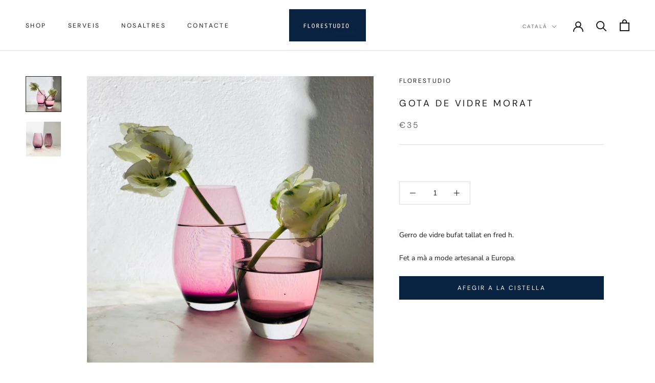

--- FILE ---
content_type: text/javascript
request_url: https://florestudio.es/cdn/shop/t/10/assets/custom.js?v=183944157590872491501630928484
body_size: -658
content:
//# sourceMappingURL=/cdn/shop/t/10/assets/custom.js.map?v=183944157590872491501630928484
